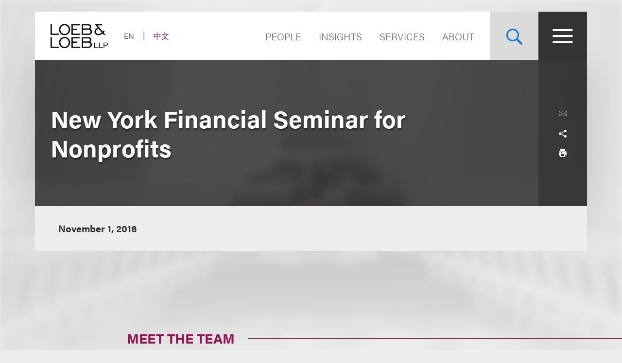

--- FILE ---
content_type: text/html; charset=utf-8
request_url: https://www.loeb.com/en/newsevents/events/2016/11/new-york-financial-seminar-for-nonprofits
body_size: 11954
content:



<!DOCTYPE html>

<html lang="en">
<head>
    <meta name="viewport" content="width=device-width, initial-scale=1">
        <!-- Cookies Consent Notice start for http://www.loeb.com  -->
        <script>!function () { window.semaphore = window.semaphore || [], window.ketch = function () { window.semaphore.push(arguments) }; var e = new URLSearchParams(document.location.search), n = document.createElement("script"); n.type = "text/javascript", n.src = "https://global.ketchcdn.com/web/v3/config/loeb_and_loeb/website_smart_tag/boot.js", n.defer = n.async = !0, document.getElementsByTagName("head")[0].appendChild(n) }();</script>
        <!-- Cookies Consent Notice end for http://www.loeb.com  -->
            <!-- Google Tag Manager -->
        <script>
(function(w,d,s,l,i){w[l]=w[l]||[];w[l].push({'gtm.start':
    new Date().getTime(),event:'gtm.js'});var f=d.getElementsByTagName(s)[0],
    j=d.createElement(s),dl=l!='dataLayer'?'&l='+l:'';j.async=true;j.src=
    'https://www.googletagmanager.com/gtm.js?id='+i+dl;f.parentNode.insertBefore(j,f);
    })(window,document,'script','dataLayer','GTM-NSWFWB');</script>
        <!-- End Google Tag Manager -->

        <script src="https://challenges.cloudflare.com/turnstile/v0/api.js?render=explicit"></script>

    
    <title>New York Financial Seminar for Nonprofits | Loeb &amp; Loeb LLP </title>
        <link rel="alternate" hreflang="en" href="https://www.loeb.com/en/newsevents/events/2016/11/new-york-financial-seminar-for-nonprofits" />
<link rel="canonical" href="https://www.loeb.com/en/newsevents/events/2016/11/new-york-financial-seminar-for-nonprofits" />
    <link rel="shortcut icon" href="/favicon.ico" type="image/x-icon" />
<link rel="favicon" href="/favicon.ico" type="image/x-icon" />
<meta name="verify-v1" content="jASJogYBGSsKkLBPzXOVp6oJlrj+V5go5kvDVeE81dE=" />
<meta name="google-site-verification" content="8-fqTTz-HfNc5zuHv4CjDlabhXAugub-1lw25BLHkuk" />
<meta name="msvalidate.01" content="1906F7B04A86EEDA1C0DD4A435E8C1CC" />

<meta name="title" content="New York Financial Seminar for Nonprofits | Loeb &amp; Loeb LLP " />
<meta name="description" content="" />
<meta name="keywords" content="" />
<meta name="robots" content="INDEX,FOLLOW" />

<meta name="SitecorePublishDate" content="October 18, 2018" />
<meta name="FrontEndPublishDate" content="November 1, 2016" />
<meta name="FrontEndPublishDateFormatted" content="11/01/2016" />
<meta name="NewsEventsPublicationsTypes" content="" />

<meta property="og:url" content="https://www.loeb.com/en/newsevents/events/2016/11/new-york-financial-seminar-for-nonprofits" />
<meta property="og:type" content="website" />
<meta property="og:title" content="New York Financial Seminar for Nonprofits | Loeb &amp; Loeb LLP " />
<meta property="og:description" content="" />
    <meta property="og:image" content="https://www.loeb.com/-/media/home-redesign/8021-social-campaign--tagline-reveal-(1).png?rev=9a80207192c045cf9928a562fc1c36c0&amp;hash=897C73281C3489A9463F6583D9FA2E8F" />

<meta name="twitter:card" content="summary_large_image">
<meta name="twitter:site" content="">
<meta name="twitter:title" content="New York Financial Seminar for Nonprofits | Loeb &amp; Loeb LLP ">
<meta name="twitter:description" content="">
    <meta name="twitter:image" content="https://www.loeb.com/-/media/home-redesign/8021-social-campaign--tagline-reveal-(1).png?rev=9a80207192c045cf9928a562fc1c36c0&amp;hash=897C73281C3489A9463F6583D9FA2E8F">


    <link rel="stylesheet" href="https://use.typekit.net/ypc2wtw.css">
    <link rel="stylesheet" media="screen" href="/assets/main/public/styles/main.v-oiwt3vewoqgk6wkpczpkzw.css" />
    <link rel="stylesheet" media="print" href="/assets/main/public/styles/print.v-cbhwxy0fifal4cbk0zlgq.css" />
    <link rel="stylesheet" media="print" href="/assets/main/public/styles/pdf.v-luvmkdqcsinf6sddcqw3fq.css" />
</head>
<body id="default" class="body  ">
        <!-- Google Tag Manager (noscript) -->
        <noscript><iframe src="https://www.googletagmanager.com/ns.html?id=GTM-NSWFWB" height="0" width="0" style="display:none;visibility:hidden"></iframe></noscript>
        <!-- End Google Tag Manager (noscript) -->
    <div class="body__inner">

        
        <!--stopindex-->
        <a href="#main-content" class="sr-skip-to" tabindex="1" aria-label="Skip to Content">Skip to content</a>
        <!--startindex-->

        

<!--stopindex-->
<div id="vueheaderapp">
    <div is="stickyheader" inline-template>
        <div class="header__outer" v-header>
            <div class="header__placeholder"></div>
            <header class="header"
                    id="site-nav-header"
                    v-on:keydown.esc="$root.closeMenuOrSearch"
                    v-bind:class="{'header--active': headeractive, 'header--panelactive': panelactive, 'header--menuactive': $root.menuactive, 'header--searchactive': $root.searchactive }">
                <div class="header__inner">
                    <div class="header__section">
                        <div class="header__col header__present-active">
                            <div class="brand">
                                    <a href="/en" class="brand__content">
                                        <img src="/-/media/images/brand/logo.svg?rev=19413e179fb84152bba734f002556393&amp;sc_lang=en&amp;hash=7236A3D4538C8F413E0B4D5523F3D342)"
                                             v-bind:src="(panelactive) ? '/-/media/images/brand/logolt.svg?rev=cd94687afdb54657b3d188524dc7d259&amp;sc_lang=en&amp;hash=D4C3DED6907893BDCB1751DB6462B82C)' : '/-/media/images/brand/logo.svg?rev=19413e179fb84152bba734f002556393&amp;sc_lang=en&amp;hash=7236A3D4538C8F413E0B4D5523F3D342)'"
                                             alt="Loeb & Loeb LLP"
                                             class="brand__logo">
                                    </a>
                            </div>
                        </div>
                        <div class="header__col">
                            <ul class="nav nav--lang">
                                    <li class="nav__item nav__item--lang nav__item--active">
                                            <span aria-hidden="true" aria-label="Selected - Viewing Site in English" class="nav__link nav__link--lang">EN</span>
                                    </li>
                                    <li class="nav__item nav__item--lang ">
                                            <a aria-label="Switch Site Language to Chinese (Simplified)" class="nav__link nav__link--lang" href="/zh-hans/newsevents/events/2016/11/new-york-financial-seminar-for-nonprofits">中文</a>
                                    </li>
                            </ul>
                        </div>
                    </div>
                    <div class="header__section">
                        <ul class="nav nav--sitetop">
                                <li class="nav__item ">
                                    <a href="/en/people"
                                       class="nav__link nav__link--big  nav__link--upper link--dk "
                                       aria-label="Navigate to the People section">
                                        People
                                    </a>
                                </li>
                                <li class="nav__item ">
                                    <a href="/en/insights"
                                       class="nav__link nav__link--big  nav__link--upper link--dk "
                                       aria-label="">
                                        Insights
                                    </a>
                                </li>
                                <li class="nav__item ">
                                    <a href="/en/services"
                                       class="nav__link nav__link--big  nav__link--upper link--dk "
                                       aria-label="">
                                        Services
                                    </a>
                                </li>
                                <li class="nav__item ">
                                    <a href="/en/about"
                                       class="nav__link nav__link--big  nav__link--upper link--dk "
                                       aria-label="Navigate to the About Loeb section">
                                        About
                                    </a>
                                </li>
                            
                        </ul>
                        <button aria-label="Site Search Toggle"
                                aria-expanded="false"
                                class="button button--search header__present-active"
                                v-cloak
                                v-bind:class="{'button--search-active': $root.searchactive}"
                                v-on:click.prevent="$root.toggleSearch"
                                v-bind:aria-expanded="$root.searchactive + ''">
                            <i class="icon icon-search" v-show="!$root.searchactive"></i>
                            <span v-if="$root.searchactive" class="button__closelabel">Close</span>
                            <i v-if="$root.searchactive" class="icon icon-close"></i>
                        </button>
                        <button aria-label="Site Menu Toggle"
                                aria-expanded="false"
                                class="button button--menu header__present-active"
                                v-cloak
                                v-bind:class="{'button--menu-active': $root.menuactive}"
                                v-on:click.prevent="$root.toggleMenu"
                                v-bind:aria-expanded="$root.menuactive + ''">
                            <i class="icon icon-menu" v-show="!$root.menuactive"></i>
                            <i class="icon icon-close" v-if="$root.menuactive"></i>
                        </button>
                    </div>
                </div>
            </header>
        </div>
    </div>
    <div aria-hidden="false"
         
         class="fullpanel"
         v-bind:class="[{'fullpanel--active': menuactive }]"
         v-on:keydown.esc="closeMenuOrSearch"
         v-bind:aria-hidden="!menuactive + ''">
        <div class="fullpanel__overlay fullpanel__overlay--dark"
             v-on:click="closeMenu"></div>
        <nav tabindex="0" class="fullpanel__inner"
             v-bind:tabindex="(menuactive) ? '0' : '-1'">
            <div class="container--startdesktop">
                <div class="sitemenu__sections fullpanel__content">
                    <div class="sitemenu__section">
                        <ul class="sitemenu sitemenu--primary">
                                <li class="sitemenu__item"><a href="/en/people" class="sitemenu__link">People</a></li>
                                <li class="sitemenu__item"><a href="/en/insights" class="sitemenu__link">Insights</a></li>
                                <li class="sitemenu__item"><a href="/en/services" class="sitemenu__link">Services</a></li>
                                <li class="sitemenu__item"><a href="/en/about" class="sitemenu__link">About</a></li>
                        </ul>
                        <ul class="sitemenu sitemenu--secondary">
                                <li class="sitemenu__item"><a href="/en/newsevents " class="sitemenu__link">News & Events</a></li>
                                <li class="sitemenu__item"><a href="/en/locations " class="sitemenu__link">Locations</a></li>
                                <li class="sitemenu__item"><a href="/en/inclusion " class="sitemenu__link">Inclusion</a></li>
                                <li class="sitemenu__item"><a href="/en/pro-bono " class="sitemenu__link">Pro Bono</a></li>
                                <li class="sitemenu__item"><a href="/en/general/alumni " class="sitemenu__link">Alumni</a></li>
                                <li class="sitemenu__item"><a href="/en/careers/why-loeb " class="sitemenu__link">Careers</a></li>
                                <li class="sitemenu__item"><a href="/en/contact-us " class="sitemenu__link">Contact Us</a></li>
                        </ul>
                    </div>
                    <div class="sitemenu__section sitemenu__section--tall">
                        <div class="sitemenu__cols">
                            <div class="sitemenu__col">
                                <div role="heading" class="sitemenu__title">Industries</div>
                                <ul class="sitemenu sitemenu--tertiary">
                                        <li class="sitemenu__item"><a href="/en/services/industries/advanced-media-and-technology" class="sitemenu__link">Advertising & Media</a></li>
                                        <li class="sitemenu__item"><a href="/en/services/industries/entertainment-music-and-sports" class="sitemenu__link">Entertainment, Music & Sports</a></li>
                                        <li class="sitemenu__item"><a href="/en/services/industries/financial-services" class="sitemenu__link">Financial Services</a></li>
                                        <li class="sitemenu__item"><a href="/en/services/industries/life-sciences" class="sitemenu__link">Life Sciences</a></li>
                                        <li class="sitemenu__item"><a href="/en/services/industries/nonprofits-and-tax-exempt-organizations" class="sitemenu__link">Nonprofits & Tax-Exempt Organizations</a></li>
                                        <li class="sitemenu__item"><a href="/en/services/industries/private-client" class="sitemenu__link">Private Client</a></li>
                                        <li class="sitemenu__item"><a href="/en/services/industries/real-estate" class="sitemenu__link">Real Estate</a></li>
                                        <li class="sitemenu__item"><a href="/en/services/industries/technology" class="sitemenu__link">Technology</a></li>
                                </ul>
                            </div>
                            <div class="sitemenu__col">
                                <div role="heading" class="sitemenu__title">Practices</div>
                                <ul class="sitemenu sitemenu--tertiary">
                                        <li class="sitemenu__item"><a href="/en/services/practices/capital-markets-corporate-and-finance" class="sitemenu__link">Capital Markets, Corporate & Finance</a></li>
                                        <li class="sitemenu__item"><a href="/en/services/practices/employment-and-labor" class="sitemenu__link">Employment & Labor</a></li>
                                        <li class="sitemenu__item"><a href="/en/services/practices/intellectual-property" class="sitemenu__link">Intellectual Property</a></li>
                                        <li class="sitemenu__item"><a href="/en/services/practices/investigations-compliance" class="sitemenu__link">Investigations & Compliance</a></li>
                                        <li class="sitemenu__item"><a href="/en/services/practices/litigation" class="sitemenu__link">Litigation</a></li>
                                        <li class="sitemenu__item"><a href="/en/services/practices/privacy-security-and-data-innovations" class="sitemenu__link">Privacy, Security & Data Innovations</a></li>
                                        <li class="sitemenu__item"><a href="/en/services/practices/bankruptcy-restructuring-and-creditors-rights" class="sitemenu__link">Restructuring & Bankruptcy</a></li>
                                        <li class="sitemenu__item"><a href="/en/services/practices/tax" class="sitemenu__link">Tax</a></li>
                                </ul>
                            </div>
                        </div>
                        <a href="/en/services" class="link link--block link--lt link--lg">
                            <span class="link__title">View All Practices & Industries <i class="icon icon-arrow link__anim-arrow"></i></span>
                        </a>
                    </div>
                </div>
            </div>
        </nav>
    </div>
</div>
    <div id="searchFullPanel"
         class="fullpanel"
         tabindex="0"
         aria-hidden="true">
        <div class="fullpanel__overlay fullpanel__overlay--primary"></div>
        <div class="container--startdesktop fullpanel__inner">
            <form ref="sitesearchform" class="sitesearch sitesearch--full">
                <fieldset class="searchbox searchbox--lt searchbox--jumbo hero-search__field">
                    <div>
    
    

        <div id="_6569EA3F-AC4D-4BD6-83DD-A2CAA329453C"
                             data-search-interface-id='coveoa87b94be'
>
            
<div class='coveo-search-section'>
    



<script>
    document.addEventListener("CoveoSearchEndpointInitialized", function() {
        var searchboxElement = document.getElementById("_185F67BF-1D73-4AEE-9564-FDE5B0EB24D9");
        searchboxElement.addEventListener("CoveoComponentInitialized", function() {
            CoveoForSitecore.initSearchboxIfStandalone(searchboxElement, "/en/site-search");
        });
    })
</script>    <div id="_185F67BF-1D73-4AEE-9564-FDE5B0EB24D9_container" class="coveo-for-sitecore-search-box-container"
                     data-prebind-maximum-age='currentMaximumAge'
>
        <div id="_185F67BF-1D73-4AEE-9564-FDE5B0EB24D9"
             class="CoveoSearchbox"
                             data-enable-omnibox='true'
                 data-enable-query-suggest-addon='true'
                 data-prebind-maximum-age='currentMaximumAge'
                 data-placeholder='Search Loeb.com'
                 data-clear-filters-on-new-query='false'
>
            
            
<script type="text/javascript">
    document.addEventListener("CoveoSearchEndpointInitialized", function() {
        var componentId = "_185F67BF-1D73-4AEE-9564-FDE5B0EB24D9";
        var componentElement = document.getElementById(componentId);

        function showError(error) {
                console.error(error);
        }

        function areCoveoResourcesIncluded() {
            return typeof (Coveo) !== "undefined";
        }

        if (areCoveoResourcesIncluded()) {
            var event = document.createEvent("CustomEvent");
            event.initEvent("CoveoComponentInitialized", false, true);
            
            setTimeout(function() {
                componentElement.dispatchEvent(event);
            }, 0);
        } else {
            componentElement.classList.add("invalid");
            showError("The Coveo Resources component must be included in this page.");
        }
    });
</script>
            <div class="CoveoForSitecoreBindWithUserContext"></div>
            <div class="CoveoForSitecoreExpressions"></div>
            <div class="CoveoForSitecoreConfigureSearchHub" data-sc-search-hub="Site Search"></div>
        </div>
        
    </div>

</div>
        </div>
</div>

    <script type="text/javascript">
        document.addEventListener("CoveoSearchEndpointInitialized", function() {
            var externalComponentsSection = document.getElementById("_6569EA3F-AC4D-4BD6-83DD-A2CAA329453C");
                 CoveoForSitecore.initExternalComponentsSection(externalComponentsSection);
        });
    </script>

                    <input style="display: none;" aria-label="Enter Keyword to Search Loeb.com" placeholder="Search Loeb.com" class="searchbox__input">
                    <button style="display: none;" aria-label="Reset Search Term"
                            type="reset"
                            class="searchbox__button searchbox__button--reset">
                        <i class="icon icon-close"></i>
                    </button>
                    <button style="display: none;" aria-label="Submit Search" class="searchbox__button searchbox__button--submit">
                        <i class="icon-search"></i>
                    </button>
                </fieldset>
            </form>
        </div>
    </div>

<!--startindex-->


        

<div id="vueapp"
     v-bind:class="{'body__inner--panelactive': panelactive }"
     v-viewport
     v-scroll-disabled="panelactive">
    
    
<!--stopindex-->
<div is="email-form" ref="emailform" class="modal-lock" :sitekey="'0x4AAAAAACFtYns5luBiJrVa'" inline-template v-cloak>
    <div class="modal-mask" v-show="isShowing">
        <div class="modal-wrapper">
            <div class="modal-container">
                <div class="modal-body">
                    <form data-form-id="emailForm" class="email-form" v-if="!emailForm.hasSubmitted">
                        <fieldset>
                            <button class="email-form__modal__close" type="reset" v-on:click="close()">
                                <img alt="close modal" src="/assets/Main/public/images/modal-close.svg" class="email-form__modal__close__icon">
                            </button>
                            <div class="email-form__wrapper">
                                <div class="email-form__input-wrapper">
                                    <div class="name">Name</div>
                                    <input type="text" class="form-input" placeholder="" v-model="emailForm.name">
                                    <div class="email-form__error">{{emailForm.nameError}}</div>
                                </div>
                                <div class="email-form__input-wrapper">
                                    <div class="name">Email</div>
                                    <input type="email" class="form-input" placeholder="" v-model="emailForm.email">
                                    <div class="email-form__error">{{emailForm.emailError}}</div>
                                </div>
                                <div class="email-form__input-wrapper">
                                    <div class="message">Message</div>
                                    <textarea class="form-input email-form__textarea" placeholder="" v-model="emailForm.message"></textarea>
                                    <div class="email-form__error">{{emailForm.messageError}}</div>
                                </div>
                                <button aria-label="Send email" class="btn-ghost email-form__submit" type="reset" v-on:click="submit()">
                                    <span class="btn-ghost-label">Submit</span>
                                </button>

                                    <div id="emailTurnstileContainer" class="email-form__cfTurnstile"></div>

                                <div class="email-form__error" id="emailForm_submitError"></div>
                            </div>
                        </fieldset>
                    </form>
                    <div v-if="emailForm.hasSubmitted">
                        <button class="email-form__modal__close" type="reset" v-on:click="close()">
                            <img alt="close modal" src="/assets/Main/public/images/modal-close.svg" class="email-form__modal__close__icon">
                        </button>
                        <div v-if="emailForm.submissionSuccess" class="email-form__success" id="emailForm_submitError">Email has been submitted successfully. Thanks!</div>
                        <div v-if="!emailForm.submissionSuccess" class="email-form__error" id="emailForm_submitError">Error sending the email. Please try again later.</div>
                    </div>
                </div>
            </div>
        </div>
    </div>
</div>
<!--startindex-->
    
<!--stopindex-->
<div is="v-card-modal" ref="vcardmodal" class="modal-lock" :sitekey="'0x4AAAAAACFtYns5luBiJrVa'" inline-template v-cloak>
    <div class="modal-mask" v-show="isVCardShowing">
        <div class="modal-wrapper">
            <div class="modal-container">
                <div class="modal-body">
                    <form data-form-id="vCardModal" class="v-card-modal" v-if="!vCardModal.isError">
                        <fieldset>
                            <button class="v-card-modal__modal__close" type="reset" v-on:click="close()">
                                <img alt="close modal" src="/assets/Main/public/images/modal-close.svg" class="v-card-modal__modal__close__icon">
                            </button>
                            <div class="v-card-modal__download-text">
                                <div class="v-card__input-wrapper" style="color: #3d3c3c; background-color: #ffffff; margin-bottom: 2rem;">
<div class="name">vCard Download</div>
</div>
<div class="v-card__input-wrapper" style="color: #3d3c3c; background-color: #ffffff; margin-bottom: 2rem;">
<div class="name">By clicking on the Submit button below, you are downloading the Loeb contact's vCard</div>
</div>
                            </div>
                            <div class="v-card-modal__wrapper">
                                <button aria-label="Send email" class="btn-ghost v-card-modal__submit" type="reset" v-on:click="submit()">
                                    <span class="btn-ghost-label">Submit</span>
                                </button>

                                    <div id="vcardModalTurnstileContainer" class="v-card-modal__cfTurnstile"></div>

                                <div class="v-card-modal__error" id="v-card-modal_submitError"></div>
                            </div>
                        </fieldset>
                    </form>
                    <div v-if="vCardModal.isError">
                        <button class="v-card-modal__modal__close" type="reset" v-on:click="close()">
                            <img alt="close modal" src="/assets/Main/public/images/modal-close.svg" class="v-card-modal__modal__close__icon">
                        </button>
                        <div v-if="!vCardModal.submissionSuccess" class="v-card-modal__error" id="v-card-modal_submitError"></div>
                    </div>
                </div>
            </div>
        </div>
    </div>
</div>
<!--startindex-->

    <div class="page">
        


<section class="section section--no-relative">
    <div class="section__inner section__inner--container">
<header class="hero hero--article">
    <div class="hero__inner hero__inner--short">
        <div class="herocols herocols--mobile-row">
            <div class="herocols__col herocols__col--row">
                <div class="herocols__row herocols__row--desktop-center herocols__row--full herocols__row--center-content herocols__row--spaced">
                    <div class="hero__title-wrapper">
                        <h1 class="hero__title hero__title--lt">New York Financial Seminar for Nonprofits</h1>
                    </div>
                </div>
                <div class="herocols__row herocols__row--narrow herocols__row--bg herocols__row--center-tools herocols__row--last">
                    
<ul class="page-tools">
    
    <li class="page-tools__item page-tools__item--block">
        <button class="page-tools__trigger page-tools__trigger--lt" title="Email" v-on:click="$root.mailPage('View this link from Loeb.com')"><i class="page-tools__icon icon-mail"></i></button>
    </li>
    
    <li class="page-tools__item page-tools__item--block">
        <button aria-controls="share-options" v-bind:aria-expanded="$root.shareactive + ''" title="Toggle Share Tools" class="page-tools__trigger page-tools__trigger--lt" v-on:click="$root.toggleShare"><i class="page-tools__icon " v-bind:class="{'icon-share': !$root.shareactive, 'icon-close': $root.shareactive}"></i></button>
        <div id="share-options" v-bind:aria-hidden="($root.shareactive) ? 'false' : 'true'"
             class="page-tools__shareblock" v-bind:class="{'page-tools__shareblock--active': $root.shareactive}">
            <div class="page-tools__sharelinks">
                <a class="page-tools__trigger page-tools__trigger--lt" title="Share on Linkedin" href="https://www.linkedin.com/shareArticle?mini=true&amp;url=https%3a%2f%2fwww.loeb.com%2fen%2fnewsevents%2fevents%2f2016%2f11%2fnew-york-financial-seminar-for-nonprofits&amp;title=New+York+Financial+Seminar+for+Nonprofits&amp;summary=&amp;source=" ref="noreferrer" target="_blank"><i class="page-tools__icon icon-linkedin"></i></a>
                <a class="page-tools__trigger page-tools__trigger--lt" title="Share on Twitter" href="https://twitter.com/share?text=New+York+Financial+Seminar+for+Nonprofits&amp;url=https%3a%2f%2fwww.loeb.com%2fen%2fnewsevents%2fevents%2f2016%2f11%2fnew-york-financial-seminar-for-nonprofits&amp;hashtags=" ref="noreferrer" target="_blank"><i class="page-tools__icon icon-twitter"></i></a>
                <a class="page-tools__trigger page-tools__trigger--lt" title="Share on Facebook" href="https://www.facebook.com/sharer/sharer.php?u=https%3a%2f%2fwww.loeb.com%2fen%2fnewsevents%2fevents%2f2016%2f11%2fnew-york-financial-seminar-for-nonprofits" ref="noreferrer" target="_blank"><i class="page-tools__icon icon-facebook"></i></a>
            </div>
        </div>
    </li>
    
    <li class="page-tools__item page-tools__item--block">
        <button title="Print" class="page-tools__trigger page-tools__trigger--lt" v-on:click="$root.printPage"><i class="icon icon-printer page-tools__icon"></i></button>
    </li>
    

</ul>
                </div>
            </div>
        </div>
    </div>
        <div class="hero__flexbox hero__flexbox--stretch hero__flexbox--relative hero__flexbox--bg-gray">
            <div class="hero__flexcol">
                <div class="article-details">
                    <div class="article-details__meta-data fontsize__5--lg">
                                                                                                    <time class="article-details__meta">November 1, 2016</time>
                                            </div>
                </div>
            </div>
        </div>
</header>
    </div>
</section>
<div class="container--startdesktop">
    <div class="page__inner page__inner--narrow">
        <main class="page__main">

            <section class="section">
                <div class="section__inner">
                    <div class="overview-block overview-block--article">
                        <div class="richtext">
                            
                        </div>
                    </div>
                </div>
            </section>




<section class="section">
    <div class="section__inner">
        <h2 class="related-block__heading fontsize--h4">
            <span class="related-block__heading-title">Meet the Team</span>
        </h2>
        <div class="key-contacts ">

            <div class="key-contacts__main">
                <ul class="key-contacts__listing">
                        <li class="key-contacts__item">
                            <div is="contact-card" v-bind:card-url="'/en/people/r/rikoon-jonathan-j'" inline-template>
                                <div v-on:click.stop="redirectLink" class="contact-card">
                                        <figure class="contact-card__figure">
                                            <img alt="Photo of Jonathan Rikoon" src="/-/media/images/new-website-photos/web-photos/r/rikoon_jonathan_4844_web.jpg?rev=d107445a67f545c5898ff07a6b0c9650&amp;hash=67DDA1E873CDE386F358407126D25508" class="contact-card__img">
                                        </figure>
                                    <div class="contact-card__content">
                                        <div class="contact-card__name fontsize--h4 fontsize--h4--lg"><a class="contact-card__link" href="/en/people/r/rikoon-jonathan-j">Jonathan Rikoon</a></div>
                                        <div class="contact-card__details">
                                            <span class="contact-card__position">Of Counsel</span>
                                        </div>
                                        <div class="contact-card__meta">
                                            <a href="tel:+1.212.407.4844" class="contact-card__meta-item contact-card__phone contact-card__link">+1.212.407.4844</a>
                                                <a v-on:click.stop="showEmailForm('3ab59af5-ed65-42f4-9567-64e3732ba979')" href="javascript:void(0)" class="contact-card__meta-item contact-card__link" aria-label="">Email</a>
                                        </div>
                                    </div>
                                </div>
                            </div>
                        </li>
                </ul>
            </div>





        </div>
    </div>
</section>

        </main>

    </div>
</div>






<div role="presentation" class="page__background">
    <div class="page__background-image" style="background-image: url('/-/media/build/backgrounddefault.jpg?rev=c34a6895e85a411aa6c5fb0631e8a1ea&amp;sc_lang=en&amp;hash=D8CEDAC20DD7EE39CAD12F532C853C23')"></div>
</div>

    </div>

    <!--stopindex-->
<footer class="footer">
    <div class="container--startdesktop footer__inner">
        <div class="footer__row">
            <div class="footer__section footer__section--sm">
                <a href="/en" class="brand--footer">
                    <img class="brand__image--footer" src="/-/media/home-redesign/loebloebtakingyoufurther.png?rev=fb5befdfa1524f5bb7a1098d9eee81da&amp;hash=B7181F70442EA1EA7AF1C015329C5D16" alt="" />
                </a>
            </div>
            <div class="footer__section footer__section--widemobile">
                <div class="footer__links">
                    <div class="footer__links--primary">
                            <ul class="nav">
                                    <li class="nav__item"><a class="nav__link link--dk nav__link--primary" href="/en/locations/los-angeles">Los Angeles</a></li>
                                    <li class="nav__item"><a class="nav__link link--dk nav__link--primary" href="/en/locations/new-york">New York</a></li>
                                    <li class="nav__item"><a class="nav__link link--dk nav__link--primary" href="/en/locations/chicago">Chicago</a></li>
                                    <li class="nav__item"><a class="nav__link link--dk nav__link--primary" href="/en/locations/nashville">Nashville</a></li>

                                
                                        <li class="nav__item nav__item--mobile"><a class="nav__link link--dk nav__link--primary nav__link--primary-mobile" href="/en/locations/washington-dc">Washington, DC</a></li>
                                        <li class="nav__item nav__item--mobile"><a class="nav__link link--dk nav__link--primary nav__link--primary-mobile" href="/en/locations/san-francisco">San Francisco</a></li>
                                        <li class="nav__item nav__item--mobile"><a class="nav__link link--dk nav__link--primary nav__link--primary-mobile" href="/en/locations/tysons">Tysons</a></li>
                                        <li class="nav__item nav__item--mobile"><a class="nav__link link--dk nav__link--primary nav__link--primary-mobile" href="/en/locations/beijing">Beijing</a></li>
                                        <li class="nav__item nav__item--mobile"><a class="nav__link link--dk nav__link--primary nav__link--primary-mobile" href="/en/locations/hong-kong">Hong Kong</a></li>
                            </ul>
                                                    <ul class="nav footer__links--desktop">
                                    <li class="nav__item"><a class="nav__link link--dk nav__link--primary" href="/en/locations/washington-dc">Washington, DC</a></li>
                                    <li class="nav__item"><a class="nav__link link--dk nav__link--primary" href="/en/locations/san-francisco">San Francisco</a></li>
                                    <li class="nav__item"><a class="nav__link link--dk nav__link--primary" href="/en/locations/tysons">Tysons</a></li>
                                    <li class="nav__item"><a class="nav__link link--dk nav__link--primary" href="/en/locations/beijing">Beijing</a></li>
                                    <li class="nav__item"><a class="nav__link link--dk nav__link--primary" href="/en/locations/hong-kong">Hong Kong</a></li>
                            </ul>
                    </div>
                    <div class="footer__links--secondary">
                            <ul class="nav">
                                        <li class="nav__item"><a class="nav__link nav__link--secondary" href="https://www.linkedin.com/company/loeb-&amp;-loeb-llp" target="_blank" title="">LinkedIn</a></li>
                                        <li class="nav__item"><a class="nav__link nav__link--secondary" href="https://www.facebook.com/LoebLoebLLP/" target="_blank" title="">Facebook</a></li>
                                        <li class="nav__item"><a class="nav__link nav__link--secondary" href="https://twitter.com/loeb_loebllp?lang=en" target="_blank" title="">X</a></li>
                                        <li class="nav__item"><a class="nav__link nav__link--secondary" href="http://www.youtube.com/@Loeb_LoebLLP" target="_blank" title="YouTube">YouTube</a></li>

                                
                                            <li class="nav__item nav__item--mobile"><a class="nav__link nav__link--secondary nav__link--secondary-mobile" href="/en/contact-us" target="" title="">Contact Us</a></li>
                                            <li class="nav__item nav__item--mobile"><a class="nav__link nav__link--secondary nav__link--secondary-mobile" href="/en/general/privacy-policy" target="" title="">Privacy Policy</a></li>
                                            <li class="nav__item nav__item--mobile"><a class="nav__link nav__link--secondary nav__link--secondary-mobile" href="/en/general/terms-of-use" target="" title="">Terms of Use</a></li>
                                            <li class="nav__item nav__item--mobile"><a class="nav__link nav__link--secondary nav__link--secondary-mobile" href="https://loeb.concep.com/preferences/loeb/login" target="" title="">Subscription Center</a></li>
                                            <li class="nav__item nav__item--mobile"><a id="preferenceCenterLink" href="#" onclick="ketch('showExperience')">Privacy Choices<img alt="" width="30" src="/-/media/images/site/logos/privacyoptions.svg?rev=a7a5f9992fc046e8a8e3423adba32117&amp;hash=33F63C087F9F649045496C98630B97F6" /></a></li>
                                            <li class="nav__item nav__item--mobile"><a id="preferenceCenterLink" href="#" onclick="ketch('showExperience')">Do not sell or share my personal information</a></li>
                            </ul>

                            <ul class="nav footer__links--desktop">
                                        <li class="nav__item"><a class="nav__link nav__link--secondary" href="/en/contact-us" target="" title="">Contact Us</a></li>
                                        <li class="nav__item"><a class="nav__link nav__link--secondary" href="/en/general/privacy-policy" target="" title="">Privacy Policy</a></li>
                                        <li class="nav__item"><a class="nav__link nav__link--secondary" href="/en/general/terms-of-use" target="" title="">Terms of Use</a></li>
                                        <li class="nav__item"><a class="nav__link nav__link--secondary" href="https://loeb.concep.com/preferences/loeb/login" target="" title="">Subscription Center</a></li>
                                        <li class="nav__item"><a id="preferenceCenterLink" href="#" onclick="ketch('showExperience')">Privacy Choices<img alt="" width="30" src="/-/media/images/site/logos/privacyoptions.svg?rev=a7a5f9992fc046e8a8e3423adba32117&amp;hash=33F63C087F9F649045496C98630B97F6" /></a></li>
                                        <li class="nav__item"><a id="preferenceCenterLink" href="#" onclick="ketch('showExperience')">Do not sell or share my personal information</a></li>
                            </ul>
                    </div>
                </div>

                <div class="footer__logo">
                    <a href="/en" class="brand--footer">
                        <img class="brand__image--footer" src="/-/media/home-redesign/loebloebtakingyoufurther.png?rev=fb5befdfa1524f5bb7a1098d9eee81da&amp;hash=B7181F70442EA1EA7AF1C015329C5D16" alt="" />
                    </a>
                </div>

                <div class="footer__block footer__block--right copyright">
                    <span class="copyright__title">&copy; 2026 Loeb & Loeb LLP</span>
                </div>
                <div class="footer__block footer__block--right disclaimer">
                    <span class="disclaimer__title"><span style="background-color: #ffffff; text-align: right; color: #333333;"><em>This Web site may constitute &ldquo;Attorney Advertising&rdquo; under the New York Rules of Professional Conduct and under the law of other jurisdictions. Your use of our Web site or its facilities constitutes your acceptance of the Terms of Use and Privacy Policy.</em></span></span>
                </div>
            </div>
        </div>
    </div>
</footer>
<!--startindex-->


    <div id="modal-video"
         class="video-modal"
         v-bind:class="{'video-modal--is-active': showVideoModal }"
         v-tabbable-overlay="videoUrl !== ''"
         v-on:keyup.esc="$root.closeVideo">
        <div class="video-modal__inner container">
            <div id="vimeo-player" data-vimeo-defer></div>
            <div id="youtube-player"></div>
        </div>
        <button aria-label="close-video" v-on:click.prevent="$root.closeVideo" class="video-modal__close"><i class="icon-close"></i></button>
    </div>
</div>



        

<link rel="stylesheet" href="/Coveo/Hive/css/CoveoFullSearch.v-ja0chcdf8iuhzszjvffalg.css" />
<link rel="stylesheet" href="/Coveo/Hive/css/CoveoForSitecore.v-sw3sdthyacfsbpp6uzcevw.css" />
<script class="coveo-script" type="text/javascript" src='/Coveo/Hive/js/CoveoJsSearch.Lazy.min.v-mjpfcnqysrzbdbe4bnomhw.js'></script>
<script class="coveo-for-sitecore-script" type="text/javascript" src='/Coveo/Hive/js/CoveoForSitecore.Lazy.min.v-nqqk4x3nq49q0h6uppama.js'></script>
<script type="text/javascript" src="/Coveo/Hive/js/cultures/en.v-q9bbnp4rgqstbdmykahg.js"></script>
<script type="text/javascript" src="/assets/coveo/public/scripts/coveo.extension.v-s9uxsjlf7hwatagjig5xjq.js"></script>

<div>


    
    
        <!-- Resources -->
        <div id="coveo3a949f41"
             class="CoveoForSitecoreContext"
               data-sc-should-have-analytics-component='true'
  data-sc-analytics-enabled='true'
  data-sc-current-language='en'
  data-prebind-sc-language-field-name='fieldTranslator'
  data-sc-language-field-name='_language'
  data-sc-labels='{&quot;Ascending&quot; : &quot;Ascending&quot; , &quot;Descending&quot; : &quot;Descending&quot; , &quot;Search is currently unavailable&quot; : &quot;Oops! Something went wrong on the server.&quot; , &quot;If the problem persists contact the administrator.&quot; : &quot;If the problem persists contact the administrator.&quot; , &quot;Created By&quot; : &quot;Created by&quot; , &quot;Creation Time&quot; : &quot;Creation time.&quot; , &quot;Template&quot; : &quot;Template&quot; , &quot;Updated By&quot; : &quot;Updated by&quot; , &quot;Created&quot; : &quot;Created&quot; , &quot;Language&quot; : &quot;Language&quot; , &quot;Last Time Modified&quot; : &quot;Last time modified.&quot; , &quot;Uniform resource identifier&quot; : &quot;URI&quot;}'
  data-sc-maximum-age='900000'
  data-sc-page-name='new york financial seminar for nonprofits'
  data-sc-page-name-full-path='/sitecore/content/Sites/Main/Home/NewsEvents/Events/2016/11/new york financial seminar for nonprofits'
  data-sc-index-source-name='Coveo_web_index - LOEBLOEBLL_SC103U0_LB'
  data-sc-is-in-experience-editor='false'
  data-sc-is-user-anonymous='true'
  data-sc-item-uri='sitecore://web/{77AC689B-FCB6-4D2E-BC50-12B2DDF1146D}?lang=en&amp;ver=2'
  data-sc-item-id='77ac689b-fcb6-4d2e-bc50-12b2ddf1146d'
  data-prebind-sc-latest-version-field-name='fieldTranslator'
  data-sc-latest-version-field-name='_latestversion'
  data-sc-rest-endpoint-uri='/coveo/rest'
  data-sc-analytics-endpoint-uri='/coveo/rest/ua'
  data-sc-site-name='website'
  data-sc-field-prefix='f'
  data-sc-field-suffix='54963'
  data-sc-prefer-source-specific-fields='false'
  data-sc-external-fields='[{&quot;fieldName&quot;:&quot;permanentid&quot;,&quot;shouldEscape&quot;:false}]'
  data-sc-source-specific-fields='[{&quot;fieldName&quot;:&quot;attachmentparentid&quot;},{&quot;fieldName&quot;:&quot;author&quot;},{&quot;fieldName&quot;:&quot;clickableuri&quot;},{&quot;fieldName&quot;:&quot;collection&quot;},{&quot;fieldName&quot;:&quot;concepts&quot;},{&quot;fieldName&quot;:&quot;date&quot;},{&quot;fieldName&quot;:&quot;filetype&quot;},{&quot;fieldName&quot;:&quot;indexeddate&quot;},{&quot;fieldName&quot;:&quot;isattachment&quot;},{&quot;fieldName&quot;:&quot;language&quot;},{&quot;fieldName&quot;:&quot;printableuri&quot;},{&quot;fieldName&quot;:&quot;rowid&quot;},{&quot;fieldName&quot;:&quot;size&quot;},{&quot;fieldName&quot;:&quot;source&quot;},{&quot;fieldName&quot;:&quot;topparent&quot;},{&quot;fieldName&quot;:&quot;topparentid&quot;},{&quot;fieldName&quot;:&quot;transactionid&quot;},{&quot;fieldName&quot;:&quot;uri&quot;},{&quot;fieldName&quot;:&quot;urihash&quot;}]'
>
        </div>
        <script type="text/javascript">
        var endpointConfiguration = {
            itemUri: "sitecore://web/{77AC689B-FCB6-4D2E-BC50-12B2DDF1146D}?lang=en&amp;ver=2",
            siteName: "website",
            restEndpointUri: "/coveo/rest"
        };
        if (typeof (CoveoForSitecore) !== "undefined") {
            CoveoForSitecore.SearchEndpoint.configureSitecoreEndpoint(endpointConfiguration);
            var context = document.getElementById("coveo3a949f41");
            if (!!context) {
                CoveoForSitecore.Context.configureContext(context);
            }
        }
        </script>
</div>
    </div>

        <script src="https://cdnjs.cloudflare.com/ajax/libs/es6-promise/4.1.1/es6-promise.min.js"></script>
        <script type="text/javascript">window.Promise = window.ES6Promise</script>
        <script src="/assets/main/public/scripts/main.v-dv6ifanbnll75six0ejq.js"></script>
        <script src="/assets/main/public/scripts/bodyScrollLock.min.v-5ejc44yf4vg2ghkl5rmsq.js"></script>

    

</body>
</html>
